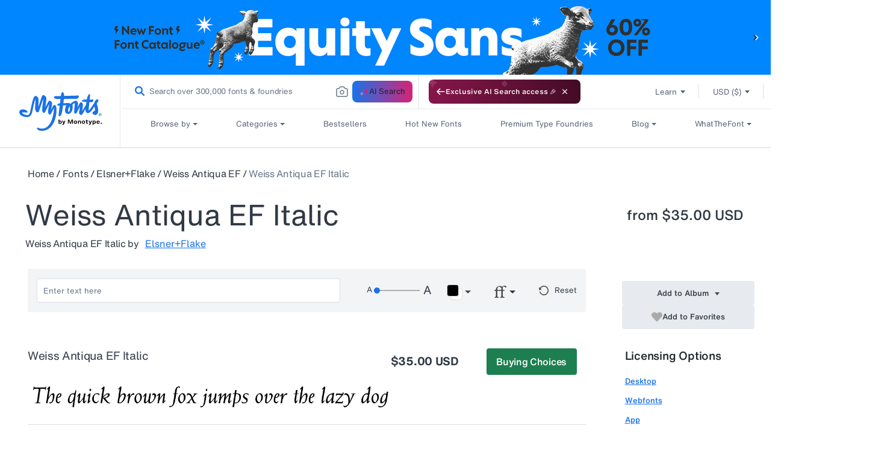

--- FILE ---
content_type: application/x-javascript
request_url: https://assets.adobedtm.com/843baba4f0fe/4566c89e0abf/1cfc4369ebff/RC8d96b1cd3e644916b57540adcbfe90e1-source.min.js
body_size: 240
content:
// For license information, see `https://assets.adobedtm.com/843baba4f0fe/4566c89e0abf/1cfc4369ebff/RC8d96b1cd3e644916b57540adcbfe90e1-source.js`.
_satellite.__registerScript('https://assets.adobedtm.com/843baba4f0fe/4566c89e0abf/1cfc4369ebff/RC8d96b1cd3e644916b57540adcbfe90e1-source.min.js', "<script>\n// Sets up JS\n\nwindow.addEventListener('load', function() { require.config( {\npaths:\n\n{ \"Sailthru\": \"https://ak.sail-horizon.com/spm/spm.v1.min\" }\n\n,\nwaitSeconds: 300,\nshim: {\nSailthru:\n\n{ exports: 'Sailthru' }\n\n,\n}\n});\n\n// Executes JS\nrequire([\"Sailthru\"], function (Sailthru) {\nconsole.log(\"Optional console log text!\");\nSailthru.init(\n\n{ customerId:'45c7755b79caca80c515e99c488dbf6c' }\n\n);\n  window.Sailthru = Sailthru;\n}); \n   });                                            \n</script>");

--- FILE ---
content_type: text/javascript
request_url: https://static.monotype.com/ai-search/ai-search-results-page_lib_app/3.2.4/AI_global_modules.js
body_size: 1653
content:
var ai_lib_app;(()=>{"use strict";var e,t,r,o,n={},i={};function a(e){var t=i[e];if(void 0!==t)return t.exports;var r=i[e]={exports:{}};return n[e](r,r.exports,a),r.exports}a.m=n,t=Object.getPrototypeOf?e=>Object.getPrototypeOf(e):e=>e.__proto__,a.t=function(r,o){if(1&o&&(r=this(r)),8&o)return r;if("object"==typeof r&&r){if(4&o&&r.__esModule)return r;if(16&o&&"function"==typeof r.then)return r}var n=Object.create(null);a.r(n);var i={};e=e||[null,t({}),t([]),t(t)];for(var s=2&o&&r;("object"==typeof s||"function"==typeof s)&&!~e.indexOf(s);s=t(s))Object.getOwnPropertyNames(s).forEach(e=>i[e]=()=>r[e]);return i.default=()=>r,a.d(n,i),n},a.d=(e,t)=>{for(var r in t)a.o(t,r)&&!a.o(e,r)&&Object.defineProperty(e,r,{enumerable:!0,get:t[r]})},a.f={},a.e=e=>Promise.all(Object.keys(a.f).reduce((t,r)=>(a.f[r](e,t),t),[])),a.u=e=>"nonce_js"===e?"ais_lib_app-105775393.js":"vendors-node_modules_react-dom_client_js-node_modules_react-router-dom_dist_index_js"===e?"ais_lib_app-753740740.js":"index_js"===e?"ais_lib_app-101383278.js":void 0,a.g=function(){if("object"==typeof globalThis)return globalThis;try{return this||new Function("return this")()}catch(e){if("object"==typeof window)return window}}(),a.o=(e,t)=>Object.prototype.hasOwnProperty.call(e,t),r={},o="@monotype/ai-search-results-page_lib_app:",a.l=(e,t,n,i)=>{if(r[e])r[e].push(t);else{var s,d;if(void 0!==n)for(var l=document.getElementsByTagName("script"),c=0;c<l.length;c++){var u=l[c];if(u.getAttribute("src")==e||u.getAttribute("data-webpack")==o+n){s=u;break}}s||(d=!0,(s=document.createElement("script")).charset="utf-8",s.timeout=120,a.nc&&s.setAttribute("nonce",a.nc),s.setAttribute("data-webpack",o+n),s.src=e),r[e]=[t];var p=(t,o)=>{s.onerror=s.onload=null,clearTimeout(_);var n=r[e];if(delete r[e],s.parentNode&&s.parentNode.removeChild(s),n&&n.forEach(e=>e(o)),t)return t(o)},_=setTimeout(p.bind(null,void 0,{type:"timeout",target:s}),12e4);s.onerror=p.bind(null,s.onerror),s.onload=p.bind(null,s.onload),d&&document.head.appendChild(s)}},a.r=e=>{"undefined"!=typeof Symbol&&Symbol.toStringTag&&Object.defineProperty(e,Symbol.toStringTag,{value:"Module"}),Object.defineProperty(e,"__esModule",{value:!0})},(()=>{var e;a.g.importScripts&&(e=a.g.location+"");var t=a.g.document;if(!e&&t&&(t.currentScript&&"SCRIPT"===t.currentScript.tagName.toUpperCase()&&(e=t.currentScript.src),!e)){var r=t.getElementsByTagName("script");if(r.length)for(var o=r.length-1;o>-1&&(!e||!/^http(s?):/.test(e));)e=r[o--].src}if(!e)throw new Error("Automatic publicPath is not supported in this browser");e=e.replace(/^blob:/,"").replace(/#.*$/,"").replace(/\?.*$/,"").replace(/\/[^\/]+$/,"/"),a.p=e})(),(()=>{var e={ai_lib_app:0};a.f.j=(t,r)=>{var o=a.o(e,t)?e[t]:void 0;if(0!==o)if(o)r.push(o[2]);else{var n=new Promise((r,n)=>o=e[t]=[r,n]);r.push(o[2]=n);var i=a.p+a.u(t),s=new Error;a.l(i,r=>{if(a.o(e,t)&&(0!==(o=e[t])&&(e[t]=void 0),o)){var n=r&&("load"===r.type?"missing":r.type),i=r&&r.target&&r.target.src;s.message="Loading chunk "+t+" failed.\n("+n+": "+i+")",s.name="ChunkLoadError",s.type=n,s.request=i,o[1](s)}},"chunk-"+t,t)}};var t=(t,r)=>{var o,n,[i,s,d]=r,l=0;if(i.some(t=>0!==e[t])){for(o in s)a.o(s,o)&&(a.m[o]=s[o]);d&&d(a)}for(t&&t(r);l<i.length;l++)n=i[l],a.o(e,n)&&e[n]&&e[n][0](),e[n]=0},r=self.webpackChunk_monotype_ai_search_results_page_lib_app=self.webpackChunk_monotype_ai_search_results_page_lib_app||[];r.forEach(t.bind(null,0)),r.push=t.bind(null,r.push.bind(r))})(),a.nc=void 0;var s,d,l,c,u={};s=u,d={"./nonce":()=>a.e("nonce_js").then(()=>()=>a(898)),"./react":()=>Promise.all([a.e("vendors-node_modules_react-dom_client_js-node_modules_react-router-dom_dist_index_js"),a.e("index_js")]).then(()=>()=>a(237)),"./react-dom":()=>Promise.all([a.e("vendors-node_modules_react-dom_client_js-node_modules_react-router-dom_dist_index_js"),a.e("index_js")]).then(()=>()=>a(237)),"./react-router-dom":()=>Promise.all([a.e("vendors-node_modules_react-dom_client_js-node_modules_react-router-dom_dist_index_js"),a.e("index_js")]).then(()=>()=>a(237))},l=(e,t)=>(a.R=t,t=a.o(d,e)?d[e]():Promise.resolve().then(()=>{throw new Error('Module "'+e+'" does not exist in container.')}),a.R=void 0,t),c=(e,t)=>{if(a.S){var r="default",o=a.S[r];if(o&&o!==e)throw new Error("Container initialization failed as it has already been initialized with a different share scope");return a.S[r]=e,a.I(r,t)}},a.d(s,{get:()=>l,init:()=>c}),ai_lib_app=u})();